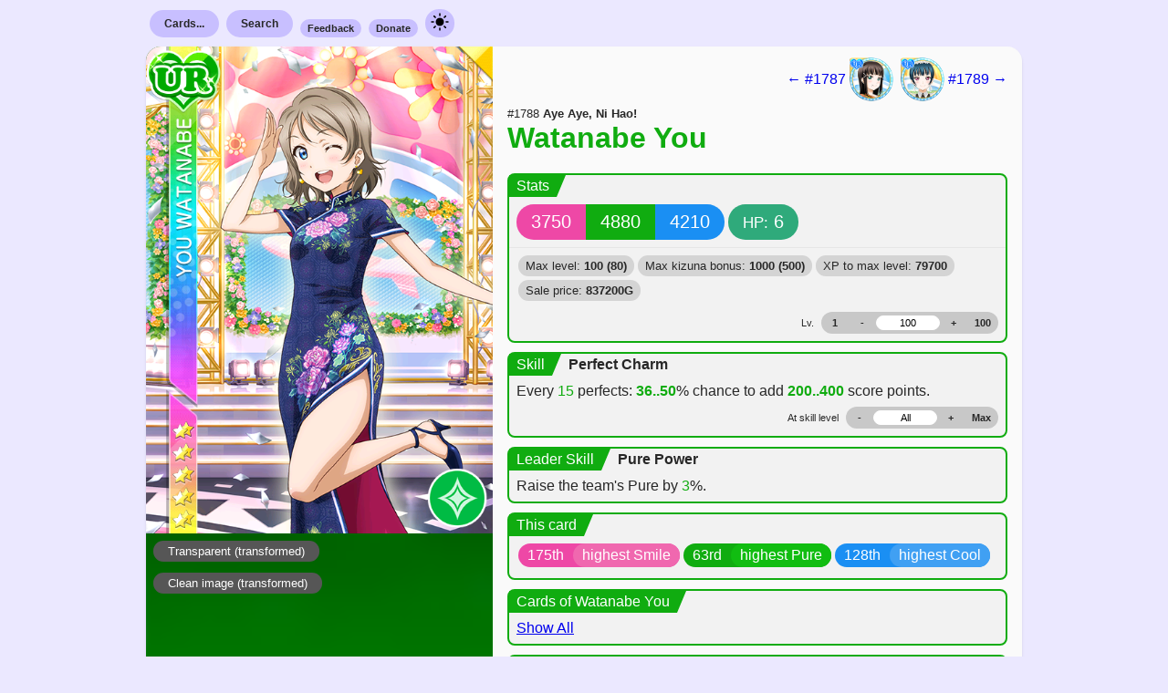

--- FILE ---
content_type: text/html; charset=UTF-8
request_url: https://sif.kirara.ca/card/1788
body_size: 8038
content:
<!DOCTYPE html>
<html class="load-checklist">
<head>
<meta charset="utf8">
<meta name="viewport" content="width=device-width, initial-scale=1">
<title>Card</title>

<link rel="stylesheet" type="text/css" href="/static/c/new.css?v=db70cb100be501f50a5235e7912da1d5e45232044d68c84098db8c4af013a12ec72d2f6a87db493030bdb18ef75b415bafa93ada079fe04d2924ba9255b81251">
<link class="theme" rel="stylesheet" type="text/css" href="/static/c/theme-light.css?v=7e73f4efe01f6e474024e7d01e1181cb5aafd57998d245e97f853c24de5b8d3486c06f70aa61529b549441c8aa6993d23a0753de22878207f33f40abc5192ce7">
<link class="theme" rel="stylesheet" type="text/css" media="(prefers-color-scheme: dark)"
href="/static/c/theme-dark.css?v=81e37707d24fbda9eb8da59d3c3ffab8dde82e766b8b0de1702c7a94983437adf70f2280f1a4003a773a30889362b2fe888acc363680d97be215478cc0d77916">

<link rel="stylesheet" type="text/css"
href="https://lostone.kirara.ca/icon/icons_v3.css?cce36811">
<script type="application/javascript" src="/static/j/ui_global.js?v=d08ef6d885259a18f78edf59d25933dde00c6e6156846079fc0084c6b00098e8a4cb73c4102eef85f9872189b7cd618129c6cd80be2a1ce603253b5fa9d91ae1"></script>
<script type="application/javascript" src="/static/j/card.js?v=10462965b5995d66fc3f4449c9bab63db23bcf3429408409b94936a9e492983e7e6ef8aeeb8cf6207be5da662240c7b0d582426487d9f744e98017d5f69130e5"></script>
<script id="iv">
document.precalc = {"1788": {"level_max": 100, "kizuna_max": 1000, "skill_level_max": 8, "stats": [[-1490, -1490, -1490, 26000, 1300, -1], [-1475, -1475, -1475, 28600, 1430, -1], [-1460, -1460, -1460, 31200, 1560, -1], [-1445, -1445, -1445, 33800, 1819, -1], [-1430, -1430, -1430, 39000, 2080, -1], [-1415, -1415, -1415, 41600, 2340, -1], [-1400, -1400, -1400, 46800, 2600, -1], [-1385, -1385, -1385, 52000, 2860, -1], [-1370, -1370, -1370, 57200, 3250, -1], [-1355, -1355, -1355, 62400, 3510, -1], [-1340, -1340, -1340, 67600, 3900, -1], [-1325, -1325, -1325, 72800, 4160, -1], [-1310, -1310, -1310, 78000, 4550, -1], [-1295, -1295, -1295, 83200, 4940, -1], [-1280, -1280, -1280, 88400, 5200, -1], [-1265, -1265, -1265, 96200, 5590, -1], [-1250, -1250, -1250, 101400, 5979, -1], [-1235, -1235, -1235, 106599, 6370, -1], [-1220, -1220, -1220, 114400, 6760, -1], [-1205, -1205, -1205, 119599, 7150, -1], [-1190, -1190, -1190, 127400, 7540, -1], [-1175, -1175, -1175, 132600, 8060, -1], [-1160, -1160, -1160, 140400, 8450, -1], [-1145, -1145, -1145, 148200, 8840, -1], [-1130, -1130, -1130, 153400, 9230, -1], [-1115, -1115, -1115, 161200, 9750, -1], [-1100, -1100, -1100, 169000, 10140, -1], [-1085, -1085, -1085, 174200, 10659, -1], [-1070, -1070, -1070, 182000, 11050, -1], [-1055, -1055, -1055, 189800, 11570, -1], [-1040, -1040, -1040, 197600, 11959, -1], [-1025, -1025, -1025, 205400, 12480, -1], [-1010, -1010, -1010, 213199, 12870, -1], [-995, -995, -995, 221000, 13390, -1], [-980, -980, -980, 228800, 13909, -1], [-965, -965, -965, 236600, 14300, -1], [-950, -950, -950, 244400, 14820, -1], [-935, -935, -935, 252199, 15340, -1], [-920, -920, -920, 260000, 15859, -1], [-905, -905, -905, 267800, 16380, -1], [-890, -890, -890, 275600, 16900, -1], [-875, -875, -875, 283400, 17290, -1], [-860, -860, -860, 291200, 17810, -1], [-845, -845, -845, 299000, 18330, -1], [-830, -830, -830, 309400, 18850, -1], [-815, -815, -815, 317200, 19370, -1], [-800, -800, -800, 325000, 19890, -1], [-785, -785, -785, 332800, 20410, -1], [-770, -770, -770, 343200, 21060, -1], [-755, -755, -755, 351000, 21580, -1], [-740, -740, -740, 358800, 22100, -1], [-725, -725, -725, 369200, 22619, -1], [-710, -710, -710, 377000, 23140, -1], [-695, -695, -695, 384800, 23660, -1], [-680, -680, -680, 395200, 24310, -1], [-665, -665, -665, 403000, 24830, -1], [-650, -650, -650, 413400, 25350, -1], [-635, -635, -635, 421200, 26000, -1], [-620, -620, -620, 431600, 26519, -1], [-605, -605, -605, 439399, 27040, -1], [-590, -590, -590, 449800, 27690, -1], [-575, -575, -575, 457600, 28210, -1], [-560, -560, -560, 468000, 28730, -1], [-545, -545, -545, 475800, 29380, -1], [-530, -530, -530, 486200, 29900, -1], [-515, -515, -515, 494000, 30550, -1], [-500, -500, -500, 504399, 31069, -1], [-485, -485, -485, 514800, 31719, -1], [-470, -470, -470, 522600, 32369, -1], [-455, -455, -455, 533000, 32890, -1], [-440, -440, -440, 543400, 33540, -1], [-425, -425, -425, 551200, 34060, -1], [-410, -410, -410, 561600, 34710, -1], [-395, -395, -395, 572000, 35360, -1], [-380, -380, -380, 582400, 35880, -1], [-365, -365, -365, 590200, 36530, -1], [-350, -350, -350, 600600, 37180, -1], [-335, -335, -335, 611000, 37700, -1], [-320, -320, -320, 621400, 38350, -1], [-300, -300, -300, 631800, 39000, -1], [-290, -290, -290, 639600, 39650, 0], [-275, -275, -275, 650000, 40300, 0], [-260, -260, -260, 660400, 40820, 0], [-245, -245, -245, 670800, 41470, 0], [-230, -230, -230, 681200, 42120, 0], [-215, -215, -215, 691600, 42770, 0], [-200, -200, -200, 702000, 43420, 0], [-185, -185, -185, 712400, 44070, 0], [-170, -170, -170, 722800, 44720, 0], [-155, -155, -155, 733200, 45370, 0], [-140, -140, -140, 743600, 46020, 0], [-125, -125, -125, 754000, 46670, 0], [-110, -110, -110, 764400, 47320, 0], [-95, -95, -95, 774800, 47970, 0], [-80, -80, -80, 785200, 48620, 0], [-65, -65, -65, 795600, 49270, 0], [-50, -50, -50, 806000, 49920, 0], [-35, -35, -35, 816400, 50570, 0], [-20, -20, -20, 826800, 51220, 0], [0, 0, 0, 837200, 51870, 0]], "base": [3750, 4880, 4210, 6], "skill": [[36, 200, 0.0, 15], [38, 225, 0.0, 15], [40, 250, 0.0, 15], [42, 275, 0.0, 15], [44, 300, 0.0, 15], [46, 325, 0.0, 15], [48, 350, 0.0, 15], [50, 400, 0.0, 15], [50, 440, 0.0, 15]], "cid": 1788}};
document.cllite_ids = [1247];
</script>



<meta property="og:type" content="website">
<meta property="og:url" content="https://sif.kirara.ca/card/1788">
<meta property="og:title" content="#1788 - UR Watanabe You (Pure)">
<meta property="og:description" content="
Statline: 3750 / 4880 / 4210 / HP: 6
Skill: Every 15 perfects: gain 200..400 score (36..50%) 
Center Skill: Raise the team&#39;s Pure by 3%.
">

<meta property="og:image" content="https://lostone.kirara.ca/card/icon_1788_t.png">


</head>
<body class="new-style">
<nav class="document-bounds container menu">
<div class="item">
<a class="nav-button nav-submenu-opener" href="/cards/">Cards...</a>
<ul class="nav-submenu">
<li class="sub-item-header">SIF 2</li>
<li class="sub-item"><a class="stretched-link" href="/2/cards/search">Search</a></li>
<li class="sub-item"><a class="stretched-link" href="/2/card/random">Random card</a></li>
<li class="sub-item-header">SIF 1</li>
<li class="sub-item"><a class="stretched-link" href="/albumlist">By album group</a></li>
<li class="sub-item"><a class="stretched-link" href="/setlist">By release order</a></li>
<li class="sub-item"><a class="stretched-link" href="/checklist">By numeric order</a></li>
<li class="sub-item"><a class="stretched-link" href="/card/random">Random card</a></li>
</ul>
</div>
<div class="item">
<a class="nav-button nav-submenu-opener" href="/search">Search</a>
<ul class="nav-submenu">
<li class="sub-item-header">SIF 2</li>
<li class="sub-item"><a class="stretched-link" href="/2/cards/search">For cards</a></li>
<li class="sub-item-header">SIF 1</li>
<li class="sub-item"><a class="stretched-link" href="/search">For cards</a></li>
<li class="sub-item"><a class="stretched-link" href="/accessories/search">For accessories</a></li>
</ul>
</div>
<div class="item"><a class="nav-button-small" href="https://docs.google.com/forms/d/e/1FAIpQLSe4quCVIf45KKBo15upL3e8_qEf-ffvgwjk1AUGF4yy9QSjhQ/viewform?usp=sf_link">Feedback</a></div>
<div class="item"><a class="nav-button-small" href="https://kirara.ca/donations.html">Donate</a></div>
<div class="item">
<a class="nav-button has-image" onclick="dm_appearance()" href="javascript:void(0)">
<img src="/static/i/sun.svg" width="24" height="24"/>
</a>
</div>
</nav>

<div class="document-bounds negative-container">


</div>

<div id="1788" class="document-bounds card round-simple pure">
<div class="everything-else special-for-thin-screens">
<div class="navigation">

<a href="/card/1787">
← #1787

<div class="card_icon i1246t"></div>

</a>


<a href="/card/1789">

<div class="card_icon i1248t"></div>

#1789 →
</a>

</div>
<div class="name">
<small>
#1788
<strong>Aye Aye, Ni Hao!</strong>
</small>
<h2>
<a href="/card/1788">
<span title="渡辺曜">Watanabe You</span>
</a>
</h2>
</div>
</div>
<div class="image">
<div class="actual-image-container">

<a href="https://lostone.kirara.ca/card/card_1788_t.png">
<img id="image1788" src="https://lostone.kirara.ca/card/card_1788_t.png" />
</a>


</div>
<div class="exlinks">


<a class="image-button" href="https://lostone.kirara.ca/card/navi_1788_t.png">Transparent
(transformed)</a>
<a class="image-button" href="https://lostone.kirara.ca/card/card_1788_ct.png">Clean image
(transformed)</a>




</div>
</div>
<div class="everything-else">
<div class="navigation has-special">

<a href="/card/1787">
← #1787

<div class="card_icon i1246t"></div>

</a>


<a href="/card/1789">

<div class="card_icon i1248t"></div>

#1789 →
</a>

</div>
<div class="name has-special">
<small>
#1788
<strong>Aye Aye, Ni Hao!</strong>
</small>
<h2>
<a href="/card/1788">
<span title="渡辺曜">Watanabe You</span>
</a>
</h2>
</div>


<div class="stats box">
<div class="header">
<div class="left">Stats</div>
<div class="mid"></div>
</div>
<div class="content">
<div class="capsule">
<span id="smile1788" class="bg-smile capsule-value">3750</span>
<span id="pure1788" class="bg-pure capsule-value">4880</span>
<span id="cool1788" class="bg-cool capsule-value">4210</span>
</div>
<div class="capsule">
<span class="bg-stamina capsule-value">
<small>HP:</small>
<span id="stamina1788">6</span>
</span>
</div>
</div>
<div class="content subordinate">
<div class="extra-info">
<span class="item">Max level: <strong>100
(80)</strong></span>
<span class="item">Max kizuna bonus: <strong>1000
(500)</strong></span>
<span class="item">XP to max level:
<strong>79700</strong></span>
<span class="item">Sale price: <strong
id="sellprice1788">837200G</strong></span>
</div>
<div class="level-stepper">
<span class="indicator">Lv.</span>
<div class="solid">

<a href="javascript:void(0);" id="level_at11788" class="button">1</a>

<a href="javascript:void(0);" id="level_minus1788" class="button">-</a>
<div class="tf">
<input id="level_src1788" type="text" placeholder="1"
value="100">
</div>
<a href="javascript:void(0);" id="level_plus1788" class="button">+</a>


<a href="javascript:void(0);" id="level_at801788"
class="button">100</a>

</div>
</div>
</div>
</div>
<script type="text/javascript"> card_level_vals_init("1788") </script>


<div class="skill box">
<div class="header">
<div class="left">Skill</div>
<div class="mid"></div>
<div class="right">Perfect Charm</div>
</div>

<div class="content">

<span>

Every <span class="let">15</span> perfects:

</span>
<span>
<span id="eff_prob1788" class="varying">36..50</span>% chance
</span>
<span>

to add 
<span id="eff_val1788" class="varying">200..400</span> score points.

</span>

<div class="level-stepper">
<span class="indicator">At skill level</span>
<div class="solid">
<a href="javascript:void(0);" id="skill_level_minus1788" class="button">-</a>
<div class="tf">
<input id="skill_level_src1788" type="text" placeholder="1" value="All">
</div>
<a href="javascript:void(0);" id="skill_level_plus1788" class="button">+</a>
<a href="javascript:void(0);" id="skill_level_max1788" class="button">Max</a>
</div>
</div>
</div>
<script type="text/javascript"> card_skill_vals_init("1788") </script>

</div>


<div class="skill box">
<div class="header">
<span class="left">Leader Skill</span>
<span class="mid"></span>
<span class="right">Pure Power</span>
</div>
<div class="content">
Raise the team's Pure by <span class='let'>3</span>%.
</div>
</div>


<div class="cross-refs box" data-refset="This card" data-card-id="1788">
<div class="header">
<span class="left">This card</span>
<span class="mid"></span>
</div>

<div class="content">


<div class="bg-smile two-tone">
<span class="left">175th</span><span class="right">highest Smile</span>
</div>



<div class="bg-pure two-tone">
<span class="left">63rd</span><span class="right">highest Pure</span>
</div>



<div class="bg-cool two-tone">
<span class="left">128th</span><span class="right">highest Cool</span>
</div>


</div>

</div>

<div class="cross-refs box" data-refset="Cards of Watanabe You" data-card-id="1788">
<div class="header">
<span class="left">Cards of Watanabe You</span>
<span class="mid"></span>
</div>

<div class="content categories can-scroll">

<a class="load-cref-link" href="?include_refs=1">Show All</a>

</div>

</div>

<div class="cross-refs box" data-refset="Other cards with the skill パーフェクトチャーム" data-card-id="1788">
<div class="header">
<span class="left">Other cards with the skill パーフェクトチャーム</span>
<span class="mid"></span>
</div>

<div class="content can-scroll">

<a class="load-cref-link" href="?include_refs=1">Show All</a>

</div>

</div>

<div class="cross-refs box" data-refset="Contained in sets" data-card-id="1788">
<div class="header">
<span class="left">Contained in sets</span>
<span class="mid"></span>
</div>

<div class="content">

 <a href="/album/296"> 
<div class="bg-white two-tone">
<span class="left">&gt;</span><span class="right">WORLDイメージガール</span>
</div>
 </a> 

 <a href="/set/patch-1542639600"> 
<div class="bg-white two-tone">
<span class="left">&gt;</span><span class="right">patch-1542639600</span>
</div>
 </a> 

</div>

</div>

<div id="checklist1788" class="cross-refs cl box">
<div class="header">
<span class="left">Add to checklist</span>
<span class="mid"></span>
</div>
<div class="content">
<small></small>


<a id="cl1247t" class="cl-button-small off" href="javascript:void(0);"
onclick="cllite_acquire(this, 1247, T)">
Transformed
</a>
<a id="cl1247km" class="cl-button-small off" href="javascript:void(0);"
onclick="cllite_acquire(this, 1247, KM)">
Kizuna maxed
</a>
<a id="cl1247lm" class="cl-button-small off" href="javascript:void(0);"
onclick="cllite_acquire(this, 1247, LM)">
Level maxed
</a>

</div>
</div>



<small>

First seen on 2019-11-18,

according to internal logs.


</small>

</div>
</div>


<div class="document-bounds voice-data">

<div class="row ">
<div class="usages">

<span>Skill activates</span>

</div>
<div class="voice">
<span>(<a class="soundinliner-apply" href="https://lostone.kirara.ca/va2/1d9c915.mp3">listen</a>)</span>
いくぞーっ！
</div>
</div>

<div class="row ">
<div class="usages">

<span>Home screen (during cameo appearance) (transformed)</span>

<span>Home screen (during cameo appearance) (level maxed)</span>

</div>
<div class="voice">
<span>(<a class="soundinliner-apply" href="https://lostone.kirara.ca/va2/3a38cad.mp3">listen</a>)</span>
Full speed ahead! Come set sail with You Watanabe!
</div>
</div>

<div class="row ">
<div class="usages">

<span>Home screen (during cameo appearance) (kizuna maxed)</span>

<span>Home screen (during cameo appearance) (kizuna + level max)</span>

</div>
<div class="voice">
<span>(<a class="soundinliner-apply" href="https://lostone.kirara.ca/va2/3a38d5d.mp3">listen</a>)</span>
A culture that&#39;s survived history and is linked all the way to today... I think that&#39;s amazing.
</div>
</div>

<div class="row ">
<div class="usages">

<span>After live cleared </span>

</div>
<div class="voice">
<span>(<a class="soundinliner-apply" href="https://lostone.kirara.ca/va2/1d9c91e.mp3">listen</a>)</span>
Our show brought the house down. We nailed it!
</div>
</div>

<div class="row ">
<div class="usages">

<span>After live failure </span>

</div>
<div class="voice">
<span>(<a class="soundinliner-apply" href="https://lostone.kirara.ca/va2/1d9c923.mp3">listen</a>)</span>
I&#39;m sure next time we&#39;ll be okay!
</div>
</div>

<div class="row ">
<div class="usages">

<span>After live begins </span>

</div>
<div class="voice">
<span>(<a class="soundinliner-apply" href="https://lostone.kirara.ca/va2/1d9c91b.mp3">listen</a>)</span>
I&#39;ll do my best!
</div>
</div>

<div class="row ">
<div class="usages">

<span>Gaining kizuna </span>

</div>
<div class="voice">
<span>(<a class="soundinliner-apply" href="https://lostone.kirara.ca/va2/1d9c926.mp3">listen</a>)</span>
There&#39;s nothing to fear if we&#39;re all together.
</div>
</div>

<div class="row ">
<div class="usages">

<span>Hitting max kizuna (kizuna maxed)</span>

</div>
<div class="voice">
<span>(<a class="soundinliner-apply" href="https://lostone.kirara.ca/va2/1d9c92c.mp3">listen</a>)</span>
I love you... Just kidding.
</div>
</div>

<div class="row ">
<div class="usages">

<span>When touched </span>

</div>
<div class="voice">
<span>(<a class="soundinliner-apply" href="https://lostone.kirara.ca/va2/3a38ca2.mp3">listen</a>)</span>
If we all work together, we can accomplish anything!
</div>
</div>

<div class="row ">
<div class="usages">

<span>When touched </span>

</div>
<div class="voice">
<span>(<a class="soundinliner-apply" href="https://lostone.kirara.ca/va2/3a38ca3.mp3">listen</a>)</span>
Worried about the weather? Here, I&#39;ll check which way the clouds are moving.
</div>
</div>

<div class="row ">
<div class="usages">

<span>When touched </span>

</div>
<div class="voice">
<span>(<a class="soundinliner-apply" href="https://lostone.kirara.ca/va2/3a38ca4.mp3">listen</a>)</span>
What&#39;s up? Getting the urge to try the high dive?
</div>
</div>

<div class="row ">
<div class="usages">

<span>When touched </span>

</div>
<div class="voice">
<span>(<a class="soundinliner-apply" href="https://lostone.kirara.ca/va2/3a38ca5.mp3">listen</a>)</span>
Ack! Cut it out. That tickles!
</div>
</div>

<div class="row ">
<div class="usages">

<span>When touched </span>

</div>
<div class="voice">
<span>(<a class="soundinliner-apply" href="https://lostone.kirara.ca/va2/3a38ca6.mp3">listen</a>)</span>
You startled me! I&#39;ll lose my form if you touch me like that out of nowhere.
</div>
</div>

<div class="row ">
<div class="usages">

<span>When touched </span>

</div>
<div class="voice">
<span>(<a class="soundinliner-apply" href="https://lostone.kirara.ca/va2/3a38ca7.mp3">listen</a>)</span>
Hmm? What is it?
</div>
</div>

<div class="row ">
<div class="usages">

<span>When touched </span>

</div>
<div class="voice">
<span>(<a class="soundinliner-apply" href="https://lostone.kirara.ca/va2/3a38ca8.mp3">listen</a>)</span>
If you&#39;re bored, there&#39;s always the aquarium. I like to daydream about what fish I could be.
</div>
</div>

<div class="row ">
<div class="usages">

<span>When touched </span>

</div>
<div class="voice">
<span>(<a class="soundinliner-apply" href="https://lostone.kirara.ca/va2/3a38ca9.mp3">listen</a>)</span>
Hey, if you&#39;ve got that much free time, don&#39;t waste it pulling on that!
</div>
</div>

<div class="row ">
<div class="usages">

<span>When touched (kizuna maxed)</span>

<span>When touched (kizuna + level max)</span>

</div>
<div class="voice">
<span>(<a class="soundinliner-apply" href="https://lostone.kirara.ca/va2/3a38caa.mp3">listen</a>)</span>
There we go. You can&#39;t say no, can you?
</div>
</div>

<div class="row ">
<div class="usages">

<span>When touched (kizuna maxed)</span>

<span>When touched (kizuna + level max)</span>

</div>
<div class="voice">
<span>(<a class="soundinliner-apply" href="https://lostone.kirara.ca/va2/3a38cab.mp3">listen</a>)</span>
*Giggle* You&#39;re making me blush.
</div>
</div>

<div class="row ">
<div class="usages">

<span>When touched (kizuna maxed)</span>

<span>When touched (kizuna + level max)</span>

</div>
<div class="voice">
<span>(<a class="soundinliner-apply" href="https://lostone.kirara.ca/va2/3a38cac.mp3">listen</a>)</span>
No, no, no, no, no! Not there!
</div>
</div>

<div class="row ">
<div class="usages">

<span>Any time </span>

</div>
<div class="voice">
<span>(<a class="soundinliner-apply" href="https://lostone.kirara.ca/va2/3a38c91.mp3">listen</a>)</span>
My dad&#39;s the captain of an ocean liner. Wanna go for a ride sometime? The sea breeze feels amazing.
</div>
</div>

<div class="row ">
<div class="usages">

<span>Any time </span>

</div>
<div class="voice">
<span>(<a class="soundinliner-apply" href="https://lostone.kirara.ca/va2/3a38c93.mp3">listen</a>)</span>
I love how boating, swimming, and being a school idol all require a uniform. It&#39;s so cute!
</div>
</div>

<div class="row ">
<div class="usages">

<span>Any time </span>

</div>
<div class="voice">
<span>(<a class="soundinliner-apply" href="https://lostone.kirara.ca/va2/3a38c95.mp3">listen</a>)</span>
It can get overwhelming with swimming and Aqours, but I&#39;m gonna try to make them both work!
</div>
</div>

<div class="row unique">
<div class="usages">

<span>Any time </span>

</div>
<div class="voice">
<span>(<a class="soundinliner-apply" href="https://lostone.kirara.ca/va2/3a38d5a.mp3">listen</a>)</span>
China has a long, rich history that&#39;s definitely worth learning about. It&#39;s definitely piqued my interest!
</div>
</div>

<div class="row unique">
<div class="usages">

<span>Any time </span>

</div>
<div class="voice">
<span>(<a class="soundinliner-apply" href="https://lostone.kirara.ca/va2/3a38d5b.mp3">listen</a>)</span>
I&#39;d love to do a live show where we&#39;re all dressed up in Mandarin gowns. I know we&#39;d look totally cute!
</div>
</div>

<div class="row unique">
<div class="usages">

<span>Any time (kizuna maxed)</span>

<span>Any time (kizuna + level max)</span>

</div>
<div class="voice">
<span>(<a class="soundinliner-apply" href="https://lostone.kirara.ca/va2/3a38d5c.mp3">listen</a>)</span>
Huh? There are pandas all over the place in China? C&#39;mon, don&#39;t tease me!
</div>
</div>

<div class="row ">
<div class="usages">

<span>When date is 3-1 to 5-31 </span>

</div>
<div class="voice">
<span>(<a class="soundinliner-apply" href="https://lostone.kirara.ca/va2/3a38c9e.mp3">listen</a>)</span>
Ahh, what a day! It&#39;d be a shame to waste it. Wanna go swimming in the sea?
</div>
</div>

<div class="row ">
<div class="usages">

<span>When date is 6-1 to 8-31 </span>

</div>
<div class="voice">
<span>(<a class="soundinliner-apply" href="https://lostone.kirara.ca/va2/3a38c9f.mp3">listen</a>)</span>
The sea is the best in the summer! I get wanting to go to the city, but for me, the sea&#39;s where it&#39;s at.
</div>
</div>

<div class="row ">
<div class="usages">

<span>When date is 9-1 to 11-30 </span>

</div>
<div class="voice">
<span>(<a class="soundinliner-apply" href="https://lostone.kirara.ca/va2/3a38ca0.mp3">listen</a>)</span>
Kanan and I are gonna go stargazing after this. We&#39;re both eager to learn more about the stars.
</div>
</div>

<div class="row ">
<div class="usages">

<span>When date is 12-1 to 2-29 </span>

</div>
<div class="voice">
<span>(<a class="soundinliner-apply" href="https://lostone.kirara.ca/va2/3a38ca1.mp3">listen</a>)</span>
Huh? It&#39;s too cold to swim in the sea now.
</div>
</div>

<div class="row ">
<div class="usages">

<span>When date is 4-17 </span>

</div>
<div class="voice">
<span>(<a class="soundinliner-apply" href="https://lostone.kirara.ca/va2/3a38cc4.mp3">listen</a>)</span>
Wow, you must be a diehard You fan if you know it&#39;s my birthday. Thanks for celebrating!
</div>
</div>

<div class="row ">
<div class="usages">

<span>When date is 5-5 </span>

</div>
<div class="voice">
<span>(<a class="soundinliner-apply" href="https://lostone.kirara.ca/va2/3a38cc5.mp3">listen</a>)</span>
Children&#39;s Day, huh? I&#39;m not a kid, so it has nothing to do with me. ...What? That&#39;s not the case?
</div>
</div>

<div class="row ">
<div class="usages">

<span>When date is 6-13 </span>

</div>
<div class="voice">
<span>(<a class="soundinliner-apply" href="https://lostone.kirara.ca/va2/3a38cc6.mp3">listen</a>)</span>
Happy Birthday, Mari! Our love for you is as wide as the Uchiura sea!
</div>
</div>

<div class="row ">
<div class="usages">

<span>When date is 7-7 </span>

</div>
<div class="voice">
<span>(<a class="soundinliner-apply" href="https://lostone.kirara.ca/va2/3a38cc7.mp3">listen</a>)</span>
The weather changes fast in the summer, but I think we&#39;ll have a good view of the Milky Way tonight!
</div>
</div>

<div class="row ">
<div class="usages">

<span>When date is 7-13 </span>

</div>
<div class="voice">
<span>(<a class="soundinliner-apply" href="https://lostone.kirara.ca/va2/3a38cc8.mp3">listen</a>)</span>
You Watanabe, little demon, here with a huge harvest of oranges to celebrate your birthday, Yoshiko!
</div>
</div>

<div class="row ">
<div class="usages">

<span>When date is 7-23 </span>

</div>
<div class="voice">
<span>(<a class="soundinliner-apply" href="https://lostone.kirara.ca/va2/3a38cc9.mp3">listen</a>)</span>
Aye aye! It&#39;d be such a waste not to get out on the water on Marine Day. Let&#39;s set sail!
</div>
</div>

<div class="row ">
<div class="usages">

<span>When date is 8-1 </span>

</div>
<div class="voice">
<span>(<a class="soundinliner-apply" href="https://lostone.kirara.ca/va2/3a38cca.mp3">listen</a>)</span>
Happy birthday, Chika! I know our friendship will last forever.
</div>
</div>

<div class="row ">
<div class="usages">

<span>When date is 10-1 </span>

</div>
<div class="voice">
<span>(<a class="soundinliner-apply" href="https://lostone.kirara.ca/va2/3a38ccb.mp3">listen</a>)</span>
When I look at the harvest moon and the silver grass, I can&#39;t help but think how wonderful fall is.
</div>
</div>

<div class="row ">
<div class="usages">

<span>When date is 9-19 </span>

</div>
<div class="voice">
<span>(<a class="soundinliner-apply" href="https://lostone.kirara.ca/va2/3a38ccc.mp3">listen</a>)</span>
Happy Birthday, Riko! We&#39;ve become such good friends, I feel like I&#39;ve known you my whole life.
</div>
</div>

<div class="row ">
<div class="usages">

<span>When date is 9-21 </span>

</div>
<div class="voice">
<span>(<a class="soundinliner-apply" href="https://lostone.kirara.ca/va2/3a38ccd.mp3">listen</a>)</span>
Ruby&#39;s like Uranohoshi&#39;s cute little baby animal mascot. She&#39;s so adorable, I just want to pet her.
</div>
</div>

<div class="row ">
<div class="usages">

<span>When date is 10-31 </span>

</div>
<div class="voice">
<span>(<a class="soundinliner-apply" href="https://lostone.kirara.ca/va2/3a38cce.mp3">listen</a>)</span>
My Halloween costume? I&#39;m gonna be a ghost ship! Err... I guess dressing as a ship might be kinda tough...
</div>
</div>

<div class="row ">
<div class="usages">

<span>When date is 12-25 </span>

</div>
<div class="voice">
<span>(<a class="soundinliner-apply" href="https://lostone.kirara.ca/va2/3a38ccf.mp3">listen</a>)</span>
Merry Christmas! I feel like Aqours gave me all kinds of new dreams as gifts throughout this year.
</div>
</div>

<div class="row ">
<div class="usages">

<span>When date is 12-31 </span>

</div>
<div class="voice">
<span>(<a class="soundinliner-apply" href="https://lostone.kirara.ca/va2/3a38cd0.mp3">listen</a>)</span>
When are the New Year&#39;s Eve chimes going to ring? Let&#39;s make sure to count each chime!
</div>
</div>

<div class="row ">
<div class="usages">

<span>When date is 1-1 </span>

</div>
<div class="voice">
<span>(<a class="soundinliner-apply" href="https://lostone.kirara.ca/va2/3a38cd1.mp3">listen</a>)</span>
Happy New Year! Let&#39;s be happy, friendly, and work hard at our school idol duties!
</div>
</div>

<div class="row ">
<div class="usages">

<span>When date is 1-1 </span>

</div>
<div class="voice">
<span>(<a class="soundinliner-apply" href="https://lostone.kirara.ca/va2/3a38cd2.mp3">listen</a>)</span>
Whoa. Dia&#39;s birthday pudding is huge! She&#39;s gonna be psyched.
</div>
</div>

<div class="row ">
<div class="usages">

<span>When date is 2-3 </span>

</div>
<div class="voice">
<span>(<a class="soundinliner-apply" href="https://lostone.kirara.ca/va2/3a38cd3.mp3">listen</a>)</span>
Heh, heh. I&#39;ve got my demon mask. I&#39;m gonna scare the pants off of everyone!
</div>
</div>

<div class="row ">
<div class="usages">

<span>When date is 2-10 </span>

</div>
<div class="voice">
<span>(<a class="soundinliner-apply" href="https://lostone.kirara.ca/va2/3a38cd4.mp3">listen</a>)</span>
Kanan&#39;s birthday party is gonna be held under the sea!? That&#39;s fantastic! I&#39;ll dive right in!
</div>
</div>

<div class="row ">
<div class="usages">

<span>When date is 2-14 </span>

</div>
<div class="voice">
<span>(<a class="soundinliner-apply" href="https://lostone.kirara.ca/va2/3a38cd5.mp3">listen</a>)</span>
Happy Valentine&#39;s ♡ ...This really isn&#39;t in my character, is it?
</div>
</div>

<div class="row ">
<div class="usages">

<span>When date is 3-3 </span>

</div>
<div class="voice">
<span>(<a class="soundinliner-apply" href="https://lostone.kirara.ca/va2/3a38cd8.mp3">listen</a>)</span>
Are we all going to dress as the Hina doll? There&#39;s only supposed to be one... Oh, well. Whatevs!
</div>
</div>

<div class="row ">
<div class="usages">

<span>When date is 3-4 </span>

</div>
<div class="voice">
<span>(<a class="soundinliner-apply" href="https://lostone.kirara.ca/va2/3a38cd9.mp3">listen</a>)</span>
Hanamaru, Happy Birthday, zura! I think you&#39;re amazing, because when I read books, I just fall asleep!
</div>
</div>

<div class="row ">
<div class="usages">

<span>When date is 3-14 </span>

</div>
<div class="voice">
<span>(<a class="soundinliner-apply" href="https://lostone.kirara.ca/va2/3a38cda.mp3">listen</a>)</span>
Returning the favor from Valentine&#39;s Day? Hee, hee. Much obliged. I feel like I&#39;m grinning from ear to ear!
</div>
</div>

<div class="row ">
<div class="usages">

<span>When date is 7-7 </span>

</div>
<div class="voice">
<span>(<a class="soundinliner-apply" href="https://lostone.kirara.ca/va2/3a38d27.mp3">listen</a>)</span>
This is a good weather charm, so we&#39;ll get a clear sky on the night of Tanabata and be able to see the Milky Way!
</div>
</div>

<div class="row ">
<div class="usages">

<span>When date is 7-13 </span>

</div>
<div class="voice">
<span>(<a class="soundinliner-apply" href="https://lostone.kirara.ca/va2/3a38d28.mp3">listen</a>)</span>
It&#39;s Yoshiko&#39;s... No, wait, Yohane&#39;s birthday! Perhaps the moon will shine brighter tonight!?
</div>
</div>

<div class="row ">
<div class="usages">

<span>When date is 7-23 </span>

</div>
<div class="voice">
<span>(<a class="soundinliner-apply" href="https://lostone.kirara.ca/va2/3a38d29.mp3">listen</a>)</span>
It&#39;s Ocean Day and school is off! Let&#39;s go for a swim after practice, okay!?
</div>
</div>

<div class="row ">
<div class="usages">

<span>When date is 8-1 </span>

</div>
<div class="voice">
<span>(<a class="soundinliner-apply" href="https://lostone.kirara.ca/va2/3a38d2a.mp3">listen</a>)</span>
Happy Birthday, Chika! I&#39;m having sooo much fun being a school idol with you!
</div>
</div>

<div class="row ">
<div class="usages">

<span>When date is 9-19 </span>

</div>
<div class="voice">
<span>(<a class="soundinliner-apply" href="https://lostone.kirara.ca/va2/3a38d2b.mp3">listen</a>)</span>
Happy birthday, Riko! The songs she creates are all perfect for Aqours, I love them so much!
</div>
</div>

<div class="row ">
<div class="usages">

<span>When date is 9-21 </span>

</div>
<div class="voice">
<span>(<a class="soundinliner-apply" href="https://lostone.kirara.ca/va2/3a38d2c.mp3">listen</a>)</span>
Happy birthday, Ruby! Let&#39;s go buy some costume material together again♪
</div>
</div>

<div class="row ">
<div class="usages">

<span>When date is 10-1 </span>

</div>
<div class="voice">
<span>(<a class="soundinliner-apply" href="https://lostone.kirara.ca/va2/3a38d2d.mp3">listen</a>)</span>
Do you think this is enough pampas grass for the moon watching party? Hey, Kanan, have you got enough?
</div>
</div>

<div class="row ">
<div class="usages">

<span>When date is 10-31 </span>

</div>
<div class="voice">
<span>(<a class="soundinliner-apply" href="https://lostone.kirara.ca/va2/3a38d2e.mp3">listen</a>)</span>
Give me some treats or I&#39;m gonna play some tricks! Heh, that&#39;s right, today&#39;s Halloween!
</div>
</div>

<div class="row ">
<div class="usages">

<span>When date is 12-25 </span>

</div>
<div class="voice">
<span>(<a class="soundinliner-apply" href="https://lostone.kirara.ca/va2/3a38d2f.mp3">listen</a>)</span>
Merry, merry Christmas! It&#39;d be great if we could get some snow in Uchiura.
</div>
</div>

<div class="row ">
<div class="usages">

<span>When date is 12-31 </span>

</div>
<div class="voice">
<span>(<a class="soundinliner-apply" href="https://lostone.kirara.ca/va2/3a38d30.mp3">listen</a>)</span>
It&#39;s typical to wrap up the year with a nice bowl of soba noodles, but I cooked up some Niceoodles instead!
</div>
</div>

<div class="row ">
<div class="usages">

<span>When date is 1-1 </span>

</div>
<div class="voice">
<span>(<a class="soundinliner-apply" href="https://lostone.kirara.ca/va2/3a38d31.mp3">listen</a>)</span>
Happy New Year! I&#39;m going for a jog before I make my first shrine visit. You wanna come along?
</div>
</div>

<div class="row ">
<div class="usages">

<span>When date is 1-1 </span>

</div>
<div class="voice">
<span>(<a class="soundinliner-apply" href="https://lostone.kirara.ca/va2/3a38d32.mp3">listen</a>)</span>
Look, look! We&#39;ve made a hair clip for Dia&#39;s birthday♪ The wrapping is cute too, right?
</div>
</div>

<div class="row ">
<div class="usages">

<span>When date is 2-3 </span>

</div>
<div class="voice">
<span>(<a class="soundinliner-apply" href="https://lostone.kirara.ca/va2/3a38d33.mp3">listen</a>)</span>
Demon masks, ready! Beans, ready! Huh? Don&#39;t tell me you forgot that today&#39;s Setsubun. C&#39;mon, let&#39;s do this!
</div>
</div>

<div class="row ">
<div class="usages">

<span>When date is 2-10 </span>

</div>
<div class="voice">
<span>(<a class="soundinliner-apply" href="https://lostone.kirara.ca/va2/3a38d34.mp3">listen</a>)</span>
Today&#39;s Kanan&#39;s birthday, you know! We all chipped in to get her the ultimate present.
</div>
</div>

<div class="row ">
<div class="usages">

<span>When date is 2-14 </span>

</div>
<div class="voice">
<span>(<a class="soundinliner-apply" href="https://lostone.kirara.ca/va2/3a38d35.mp3">listen</a>)</span>
Hmm, are you hungry? Heh, heh, heh. Then how about some of You&#39;s Special Valentine&#39;s Chocolate? Eat up!
</div>
</div>

<div class="row ">
<div class="usages">

<span>When date is 3-3 </span>

</div>
<div class="voice">
<span>(<a class="soundinliner-apply" href="https://lostone.kirara.ca/va2/3a38d38.mp3">listen</a>)</span>
Hmm... Huh? Oh, I was checking out the Hina dolls. Wouldn&#39;t it be great if we had costumes like theirs?
</div>
</div>

<div class="row ">
<div class="usages">

<span>When date is 3-4 </span>

</div>
<div class="voice">
<span>(<a class="soundinliner-apply" href="https://lostone.kirara.ca/va2/3a38d39.mp3">listen</a>)</span>
Hanamaru was really happy with her birthday present! I&#39;m glad I went all out with the wrapping.
</div>
</div>

<div class="row ">
<div class="usages">

<span>When date is 3-14 </span>

</div>
<div class="voice">
<span>(<a class="soundinliner-apply" href="https://lostone.kirara.ca/va2/3a38d3a.mp3">listen</a>)</span>
Woah, thanks! I&#39;m happy that you remembered to get me something for White Day. Hee, hee.
</div>
</div>

<div class="row ">
<div class="usages">

<span>When date is 4-17 </span>

</div>
<div class="voice">
<span>(<a class="soundinliner-apply" href="https://lostone.kirara.ca/va2/3a38d3b.mp3">listen</a>)</span>
I can&#39;t believe you all set up a party like this for me. I&#39;m blushing... Thank you! I love you guys!
</div>
</div>

<div class="row ">
<div class="usages">

<span>When date is 5-5 </span>

</div>
<div class="voice">
<span>(<a class="soundinliner-apply" href="https://lostone.kirara.ca/va2/3a38d3c.mp3">listen</a>)</span>
Watching the carp streamers swimming against the sky on Children&#39;s Day has me wanting to go for a dip!
</div>
</div>

<div class="row ">
<div class="usages">

<span>On your birthday</span>

</div>
<div class="voice">
<span>(<a class="soundinliner-apply" href="https://lostone.kirara.ca/va2/3a38d9e.mp3">listen</a>)</span>
A happy birthday to you! I&#39;m gonna pour all my energy today into celebrating it the best way I know how!
</div>
</div>

<div class="row ">
<div class="usages">

<span>When date is 6-13 </span>

</div>
<div class="voice">
<span>(<a class="soundinliner-apply" href="https://lostone.kirara.ca/va2/3a38d3d.mp3">listen</a>)</span>
Happy birthday to you, Mari! I whipped up a batch of seafood Niceoodles for today&#39;s party.
</div>
</div>

</div>
<script type="text/javascript"> sound_inliner_init() </script>

<div class="document-bounds small-text footer">
Render time (so far): 7.108449935913086 (ms).<br>
treasurebox version 914f4a8, hosting
ark set sv-59.4-pk-4.1873 on
python310-prod
</div>

<script async defer data-website-id="dcf0ef7e-b42d-464f-bfc3-abedfd705fd6" src="//a-rise.kirara.ca/umami.js"></script>


</body>
</html>


--- FILE ---
content_type: text/css
request_url: https://sif.kirara.ca/static/c/new.css?v=db70cb100be501f50a5235e7912da1d5e45232044d68c84098db8c4af013a12ec72d2f6a87db493030bdb18ef75b415bafa93ada079fe04d2924ba9255b81251
body_size: 2981
content:
* {
  box-sizing: border-box;
}
body.new-style {
  font-family: -apple-system, BlinkMacSystemFont, 'Segoe UI', Roboto, Oxygen, Ubuntu, Cantarell, 'Open Sans', 'Helvetica Neue', sans-serif;
  margin: 0;
}
.document-bounds {
  max-width: 960px;
  margin: 0 auto 10px auto;
}
.negative-container {
  padding-left: 10px;
  padding-right: 10px;
}
h1.set-title {
  display: inline;
  font-size: 150%;
}
.card {
  display: flex;
  flex-direction: row;
  margin-bottom: 20px;
  box-shadow: 0px 2px 3px rgba(0, 0, 0, 0.1);
}
.card .image {
  display: flex;
  flex-direction: column;
  flex-shrink: 0;
  border-radius: 16px 0 0 16px;
}
.card .image .actual-image-container {
  display: flex;
  justify-content: center;
  text-align: center;
  font-size: 0;
  position: relative;
}
.card .image .actual-image-container img {
  width: 380px;
  max-width: 100%;
  max-height: 100%;
  aspect-ratio: 512 / 720;
}
.card .image .actual-image-container .image-sticky {
  position: absolute;
  top: 8px;
  right: 8px;
  font-size: 16px;
}
.card .image .exlinks {
  display: flex;
  flex-wrap: wrap;
  width: 380px;
  align-items: flex-start;
}
.card .image .exlinks .image-button {
  padding: 4px 16px;
  border-radius: 9999px;
  font-size: 80%;
  text-decoration: none;
}
.card .image .exlinks .image-button,
.card .image .exlinks .switch {
  margin: 4px 8px;
  margin-top: 8px;
}
.card .image .guest-artist {
  height: 10px;
}
.card .everything-else {
  padding: 8px 16px;
  position: relative;
  flex: 2;
}
.card .everything-else .name h2 {
  font-size: 200%;
  margin: 0 0 20px 0;
}
.card .everything-else .name h2 a {
  text-decoration: none;
}
.card .everything-else .name h2 a:hover {
  text-decoration: underline;
}
.card .everything-else .box {
  margin: 10px auto;
  border: 2px solid #ee48a6;
  border-radius: 8px;
}
.card .everything-else .box .header {
  display: flex;
  justify-content: flex-start;
  flex-wrap: wrap;
  font-size: 16px;
  line-height: 16px;
}
.card .everything-else .box .header .left,
.card .everything-else .box .header .mid,
.card .everything-else .box .header .right {
  display: inline-block;
  padding: 4px 8px;
}
.card .everything-else .box .header .left {
  color: white;
  line-height: 16px;
}
.card .everything-else .box .header .mid {
  border-top: 12px solid #ee48a6;
  border-bottom: 12px solid transparent;
  border-left: 5px solid #ee48a6;
  border-right: 5px solid transparent;
  padding: 0;
}
.card .everything-else .box .header .right {
  font-weight: bold;
}
.card .everything-else .box .content {
  padding: 8px 8px;
  max-height: 400px;
}
.card .everything-else .box .content.subordinate {
  border-top: 1px solid #fff;
}
.card .everything-else .box .content.can-scroll {
  overflow-y: scroll;
}
.card .everything-else .box .content.categories {
  display: block !important;
}
.card .everything-else .box .content.categories .category-name {
  display: block;
  text-transform: uppercase;
  font-weight: bold;
  font-size: 70%;
  margin: 4px 0 2px 6px;
}
.card .everything-else .cross-refs.box .content {
  display: flex;
  flex-wrap: wrap;
}
.card .everything-else .capsule {
  display: inline-block;
  font-size: 0;
}
.card .everything-else .capsule > span {
  font-size: 20px;
  padding: 8px 16px;
  display: inline-block;
}
.card .everything-else .capsule > span:first-child {
  border-top-left-radius: 999px;
  border-bottom-left-radius: 999px;
}
.card .everything-else .capsule > span:last-child {
  border-top-right-radius: 999px;
  border-bottom-right-radius: 999px;
}
.card .everything-else .level-stepper {
  margin-top: 8px;
  display: flex;
  justify-content: flex-end;
}
.card .everything-else .level-stepper .tf > input {
  border: 1px solid white;
  width: 70px;
  text-align: center;
  border-radius: 999px;
  font-size: 11px;
  margin: 4px 0;
}
.card .everything-else .level-stepper .button,
.card .everything-else .level-stepper .indicator {
  min-width: 30px;
  margin: 4px 0;
  padding: 2px 8px;
  border-radius: 9999px;
  text-align: center;
  font-size: 70%;
  font-weight: bold;
  text-decoration: none;
}
.card .everything-else .level-stepper .indicator {
  font-weight: normal;
}
.card .everything-else .level-stepper .solid {
  display: flex;
  border-radius: 999px;
}
.card .everything-else .cl-button-small {
  margin: 0px 2px;
  margin-bottom: 4px;
  padding: 4px 8px;
  border-radius: 9999px;
  font-size: 70%;
  font-weight: bold;
  text-decoration: none;
}
.card .everything-else .extra-info {
  display: flex;
  flex-wrap: wrap;
}
.card .everything-else .extra-info .item {
  margin: 0px 2px;
  margin-bottom: 4px;
  padding: 4px 8px;
  border-radius: 9999px;
  font-size: 80%;
}
.card .everything-else .two-tone {
  margin: 0px 2px;
  margin-bottom: 4px;
  border-radius: 9999px;
  text-decoration: none;
}
.card .everything-else .two-tone .left,
.card .everything-else .two-tone .right {
  display: inline-block;
}
.card .everything-else .two-tone .left {
  padding: 4px 10px 4px 10px;
}
.card .everything-else .two-tone .right {
  padding: 4px 10px 4px 10px;
  border-radius: 9999px;
}
.card .everything-else .navigation {
  display: flex;
  justify-content: flex-end;
}
.card .everything-else .navigation a {
  display: flex;
  align-items: center;
  text-decoration: none;
}
@media only screen and (max-width: 750px) {
  .card .everything-else .has-special {
    display: none;
  }
  .card .everything-else.special-for-thin-screens {
    display: block;
  }
  .card .everything-else.special-for-thin-screens .name h2 {
    margin-bottom: 0;
  }
}
@media only screen and (min-width: 751px) {
  .card .everything-else.special-for-thin-screens {
    display: none;
  }
}
.varying {
  font-weight: bold;
}
.smile .let,
.smile .varying {
  color: #ee48a6;
}
.pure .let,
.pure .varying {
  color: #10ac10;
}
.cool .let,
.cool .varying {
  color: #1a8ff3;
}
.any .let,
.any .varying {
  color: #ab3ef3;
}
.smile .name h2 a {
  color: #ea198f;
}
.pure .name h2 a {
  color: #10ac10;
}
.cool .name h2 a {
  color: #0b75cf;
}
.any .name h2 a {
  color: #960fef;
}
.bg-smile {
  background: #ee48a6 !important;
  color: white !important;
}
.bg-pure {
  background: #10ac10 !important;
  color: white !important;
}
.bg-cool {
  background: #1a8ff3 !important;
  color: white !important;
}
.bg-all {
  background: #ab3ef3 !important;
  color: white !important;
}
.bg-stamina {
  background: #2faa7b !important;
  color: white !important;
}
.bg-smile.two-tone .right {
  background: #f068af !important;
}
.bg-pure.two-tone .right {
  background: #11bd11 !important;
}
.bg-cool.two-tone .right {
  background: #40a0f3 !important;
}
.bg-all.two-tone .right {
  background: #BC6BF2 !important;
}
@media only screen and (min-width: 751px) {
  .card .image img {
    border-top-left-radius: 16px;
  }
  .card.smile .image {
    background: url("../i/bd_smile_2.png");
    background-size: 100% 100%;
  }
  .card.pure .image {
    background: url("../i/bd_pure_2.png");
    background-size: cover;
  }
  .card.cool .image {
    background: url("../i/bd_cool_2.png");
    background-size: cover;
  }
  .card.any .image {
    background: url("../i/bd_all_2.png");
    background-size: cover;
  }
}
@media only screen and (max-width: 750px) {
  .card {
    flex-direction: column;
  }
  .card .actual-image-container {
    width: 100% !important;
    height: 480px;
    border-radius: 16px 16px 0 0;
  }
  .card .actual-image-container img {
    width: auto !important;
    height: 480px;
  }
  .card .image .exlinks {
    width: 100% !important;
  }
  .card.smile .actual-image-container {
    background: url("../i/bd_smile_2.png");
    background-size: 100% 100%;
  }
  .card.pure .actual-image-container {
    background: url("../i/bd_pure_2.png");
    background-size: cover;
  }
  .card.cool .actual-image-container {
    background: url("../i/bd_cool_2.png");
    background-size: cover;
  }
  .card.any .actual-image-container {
    background: url("../i/bd_all_2.png");
    background-size: cover;
  }
}
@media only screen and (max-width: 340px) {
  .card .actual-image-container {
    width: 100% !important;
    height: auto !important;
    border-radius: 16px 16px 0 0;
  }
  .card .actual-image-container img {
    width: 100vw!important;
    height: auto !important;
  }
}
.document-bounds.pair-view {
  max-width: 1024px;
  flex-direction: column;
  border-radius: 16px;
  position: relative;
}
.document-bounds.pair-view .stack {
  display: flex;
  flex-direction: row;
  overflow-x: scroll;
  font-size: 0;
}
.document-bounds.pair-view .stack img {
  min-width: 300px;
  max-width: 100%;
}
.document-bounds.pair-view .stack #ileft {
  border-top-left-radius: 16px;
  border-bottom-left-radius: 16px;
}
.document-bounds.pair-view .stack #iright {
  border-top-right-radius: 16px;
  border-bottom-right-radius: 16px;
}
.document-bounds.pair-view .download-links {
  position: absolute;
  bottom: 0;
  left: 0;
  display: flex;
  flex-wrap: wrap;
  padding: 12px 16px;
  opacity: 0.5;
}
.document-bounds.pair-view .download-links:hover {
  opacity: 1;
}
.document-bounds.pair-view .download-links a.link {
  margin: 0px 4px;
  padding: 4px 8px;
  border-radius: 999px;
  text-decoration: none;
}
.voice-data {
  display: flex;
  flex-direction: column;
  border-radius: 16px;
  box-shadow: 0px 2px 3px rgba(0, 0, 0, 0.1);
}
.voice-data .row {
  padding: 6px 8px;
}
.voice-data .row:first-child {
  border-top-left-radius: 16px;
  border-top-right-radius: 16px;
}
.voice-data .row:last-child {
  border-bottom-left-radius: 16px;
  border-bottom-right-radius: 16px;
}
.voice-data .row .usages {
  display: flex;
  flex-direction: column;
}
.voice-data .row .usages span {
  display: block;
  font-size: 70%;
  font-weight: bold;
}
.voice-data .row .voice {
  margin: 6px 0;
}
.checklist h2 {
  margin-left: 16px;
}
.checklist table {
  border-collapse: collapse;
}
.checklist table td div {
  margin: 6px auto;
}
.checklist table td.heads-icon {
  text-align: center;
}
.checklist table thead tr {
  border-radius: 16px 16px 0 0;
  line-height: 22px;
}
.checklist table .cl_card_icon > .card_icon {
  box-sizing: content-box;
  border: 2px solid white;
}
.checklist table .cl_card_icon.off > .card_icon {
  opacity: 0.6;
}
.document-bounds.table {
  overflow-x: scroll;
}
.document-bounds.table table {
  max-width: 100%;
}
@media only screen and (max-width: 320px) {
  .checklist table tr {
    font-size: 70%;
  }
}
.table-floaty {
  width: 100%;
  padding: 10px 8px 6px 8px;
  position: fixed;
  bottom: 0;
  left: auto;
  right: auto;
  z-index: 10;
}
.table-floaty .toolbar {
  margin: 0 auto;
  max-width: 960px;
  display: flex;
  flex-wrap: wrap;
  padding-bottom: env(safe-area-inset-bottom);
  align-items: flex-start;
}
.table-floaty .toolbar .item {
  margin: 0px 4px;
  margin-bottom: 4px;
  padding: 4px 8px;
  border-radius: 999px;
  text-decoration: none;
}
body.have-floaty {
  margin-bottom: 60px;
}
.modal_fixed {
  position: fixed;
  top: 0;
  left: 0;
  right: 0;
  bottom: 0;
}
.modal_backdrop {
  transition: background 100ms linear;
  z-index: 1000;
}
.modal_container {
  z-index: 1001;
  display: flex;
  align-items: center;
  pointer-events: none;
  padding: 16px;
}
.modal_self {
  margin: 0 auto;
  max-width: 500px;
  pointer-events: all;
  padding: 16px;
  border-radius: 6px;
  transition: all 150ms ease-out;
  z-index: 2501;
}
.modal_self.close {
  transform: scale(0.7, 0.7);
  opacity: 0;
}
.modal_self .text_field {
  margin-bottom: 8px;
}
.modal_container:not(:last-child) .modal_self {
  transform: scale(0.9, 0.9);
}
.setlist {
  box-shadow: 0px 2px 3px rgba(0, 0, 0, 0.1);
  border-radius: 16px;
}
.setlist-paginate {
  text-align: center;
  font-size: 125%;
  margin-top: 2rem;
  margin-bottom: 2rem;
}
.key-content {
  display: flex;
}
.key-content .key {
  display: flex;
  align-items: center;
  justify-content: center;
  padding: 6px;
  min-width: 240px;
  max-width: 240px;
}
.key-content .content {
  padding: 6px;
  flex-grow: 99;
}
.key-content:first-child .key {
  border-top-left-radius: 16px;
}
.key-content:first-child .content {
  border-top-right-radius: 16px;
}
.key-content:last-child .key {
  border-bottom-left-radius: 16px;
}
.key-content:last-child .content {
  border-bottom-right-radius: 16px;
}
.force-thin-layout .key-content {
  display: flex;
  flex-direction: column;
}
.force-thin-layout .key-content .key {
  padding: 10px 12px 4px 12px;
  justify-content: flex-start;
  width: 100%!important;
  border-bottom-left-radius: 0!important;
  max-width: initial;
}
.force-thin-layout .key-content .content {
  border-top-right-radius: 0!important;
}
.force-thin-layout .key-content:first-child .key {
  border-radius: 16px 16px 0 0 !important;
}
.force-thin-layout .key-content:last-child .content {
  border-radius: 0 0 16px 16px !important;
}
.force-thin-layout .key-content .icon-list.right {
  justify-content: flex-start;
}
@media (max-width: 700px) {
  .key-content {
    display: flex;
    flex-direction: column;
  }
  .key-content .key {
    padding: 10px 12px 4px 12px;
    justify-content: flex-start;
    width: 100%!important;
    border-bottom-left-radius: 0!important;
    max-width: initial;
  }
  .key-content .content {
    border-top-right-radius: 0!important;
  }
  .key-content:first-child .key {
    border-radius: 16px 16px 0 0 !important;
  }
  .key-content:last-child .content {
    border-radius: 0 0 16px 16px !important;
  }
  .naked-filters {
    padding: 0 6px;
  }
}
.icon-list {
  display: flex;
  flex-wrap: wrap;
}
.icon-list.right {
  justify-content: flex-end;
}
@media only screen and (max-width: 700px) {
  .icon-list.right {
    justify-content: flex-start;
  }
}
.card_icon {
  width: 48px;
  height: 48px;
  background-size: 384px 384px;
  border-radius: 3px 24px 24px 24px;
  margin: 4px 4px;
}
.card_icon.jumbo {
  width: 64px;
  height: 64px;
  background-size: 64px 64px !important;
  border-radius: 4px 32px 32px 32px;
}
nav.menu {
  display: flex;
  align-items: flex-end;
  margin-top: 10px;
}
nav.menu::-webkit-scrollbar {
  display: none;
}
nav.menu .nav-button,
nav.menu .nav-button-small {
  display: inline-block;
}
.nav-button {
  margin: 0px 4px;
  padding: 8px 16px;
  border-radius: 9999px;
  font-size: 75%;
  font-weight: bold;
  text-decoration: none;
}
.nav-button.has-image {
  padding: 2px 4px;
}
.nav-button-small {
  margin: 0px 4px;
  padding: 4px 8px;
  border-radius: 9999px;
  font-size: 70%;
  font-weight: bold;
  text-decoration: none;
}
.nav-submenu {
  display: none;
  transition: opacity 150ms ease-out;
}
.nav-submenu.animate-out {
  opacity: 0;
}
.nav-submenu.open {
  display: block;
  position: absolute;
  z-index: 50;
  left: 0;
  right: 0;
  margin-top: 10px;
  padding: 0;
  background: black;
  border-top: 1px solid black;
}
.nav-submenu .sub-item,
.nav-submenu .sub-item-header {
  display: block;
  min-width: 20rem;
  position: relative;
  padding: 0.5rem 1rem;
  border-bottom: 1px solid black;
}
.nav-submenu .sub-item a,
.nav-submenu .sub-item-header a {
  text-decoration: none;
}
.nav-submenu .sub-item-header {
  font-size: 80%;
  opacity: 70%;
  padding: 0.2rem 1rem !important;
  padding-top: 0.6rem !important;
}
.nav-submenu .sub-item:hover,
.nav-submenu .sub-item:hover a {
  background: black;
  color: white;
  text-decoration: none;
}
@media (min-width: 701px) {
  nav.menu .item {
    position: relative;
  }
  .nav-submenu.open {
    top: 100%;
    right: unset;
    border-radius: 8px;
    padding: 0.5rem 0;
    border-top: none;
  }
  .nav-submenu .sub-item,
  .nav-submenu .sub-item-header {
    margin: 0;
    border: none;
  }
}
.stretched-link::after {
  position: absolute;
  content: " ";
  top: 0;
  left: 0;
  right: 0;
  bottom: 0;
}
.small-text {
  text-align: center;
  font-size: 70%;
}
.round-simple {
  border-radius: 16px;
}
.switch {
  display: inline-block;
  border-radius: 999px;
  padding: 2px 2px !important;
}
.switch a {
  display: inline-block;
  text-decoration: none;
  padding: 2px 16px;
}
.switch a.selected {
  border-radius: 999px;
}
.footer {
  margin-bottom: 40px;
}


--- FILE ---
content_type: text/javascript
request_url: https://sif.kirara.ca/static/j/ui_global.js?v=d08ef6d885259a18f78edf59d25933dde00c6e6156846079fc0084c6b00098e8a4cb73c4102eef85f9872189b7cd618129c6cd80be2a1ce603253b5fa9d91ae1
body_size: 800
content:
function dm_appearance() {
    var appearance = localStorage.getItem("sif$appearance");
    if (appearance !== "light" && appearance !== "dark") {
        if (window.matchMedia("(prefers-color-scheme: dark)").matches) {
            appearance = "dark"
        } else if (window.matchMedia("(prefers-color-scheme: light)").matches) {
            appearance = "light"
        } else {
            appearance = "light"
        }
    }

    var new_appearance = appearance === "light"? "dark" : "light";
    localStorage.setItem("sif$appearance", new_appearance);
    var url;
    if (document.body.classList.contains("uses-neo-css-path")) {
        url = "/static/css/theme-" + new_appearance + ".css";
    } else {
        url = "/static/c/theme-" + new_appearance + ".css";
    }
    var themeSheet = document.querySelectorAll("link.theme");
    themeSheet = themeSheet[themeSheet.length - 1];
    var css = document.createElement("link");
    css.href = url;
    css.rel = "stylesheet";
    css.className = "theme";
    themeSheet.parentNode.insertBefore(css, themeSheet);
    themeSheet.parentNode.removeChild(themeSheet);
}

function openSubmenu(e) {
    e.preventDefault()
    var parent = e.currentTarget.parentNode
    var submenu = parent.querySelector(".nav-submenu")
    if (submenu.classList.contains("open")) {
        submenu.classList.remove("open")
        return
    }

    closeAllSubmenus()
    submenu.classList.add("open")
    submenu.classList.add("animation-state-start")
    requestAnimationFrame(function() {
        requestAnimationFrame(function() {
            submenu.classList.remove("animation-state-start")
        })
    })
    createDismissTarget()
}

function closeAllSubmenus() {
    var onTransitionEnd = function (e) {
        e.target.classList.remove("open")
        e.target.classList.remove("animate-out")
    }

    var others = document.querySelectorAll(".nav-submenu.open")
    for (var i = 0; i < others.length; i++) {
        others[i].classList.add("animate-out")
        others[i].addEventListener("transitionend", onTransitionEnd, {once: true})
    }

    var dismissTarget = document.querySelector(".nav-dismiss-target")
    if (dismissTarget) {
        dismissTarget.parentNode.removeChild(dismissTarget)
    }
}

function createDismissTarget() {
    var e = document.createElement("div")
    e.className = "nav-dismiss-target"
    e.onclick = closeAllSubmenus
    e.style.position = "absolute"
    e.style.top = 0
    e.style.left = 0
    e.style.right = 0
    e.style.bottom = 0
    e.style.zIndex = 40

    document.body.appendChild(e)
}

(function() {
    var initializeAppearance = function () {
        if (document.querySelector("html").classList.contains("no-dm")) return;
        var appearance = localStorage.getItem("sif$appearance");
        if (appearance !== "light" && appearance !== "dark") return;
        
        var regex = new RegExp("theme-" + appearance + "\\.css(\\?.*)?$")
        var themeSheets = document.querySelectorAll("link.theme");
        for (var i = 0; i < themeSheets.length; i++) {
            var css = themeSheets[i];
            if (!css.href.match(regex)) {
                css.parentNode.removeChild(css)
            } else {
                css.removeAttribute("media");
            }
        }
    }

    var initializeNavMenus = function() {
        var triggers = document.querySelectorAll(".nav-submenu-opener")
        var mousedownEvent = function (e) {
            if (e.button == 0) openSubmenu(e)
        }
        var keydownEvent = function (e) {
            if (e.keyCode == 0x0d || e.keyCode == 0x20) openSubmenu(e)
        }
        var clickEvent = function (e) {
            e.preventDefault()
        }
        for (var i = 0; i < triggers.length; i++) {
            var button = triggers[i]
            button.addEventListener("mousedown", mousedownEvent, {passive: false})
            button.addEventListener("touchstart", openSubmenu, {passive: false})
            button.addEventListener("click", clickEvent, {passive: false})
            button.addEventListener("keydown", keydownEvent, {passive: false})
            button.href = "#"
        }
    }

    var start = function () {
        initializeAppearance()
        initializeNavMenus()
    }
    window.addEventListener("DOMContentLoaded", start);
})();